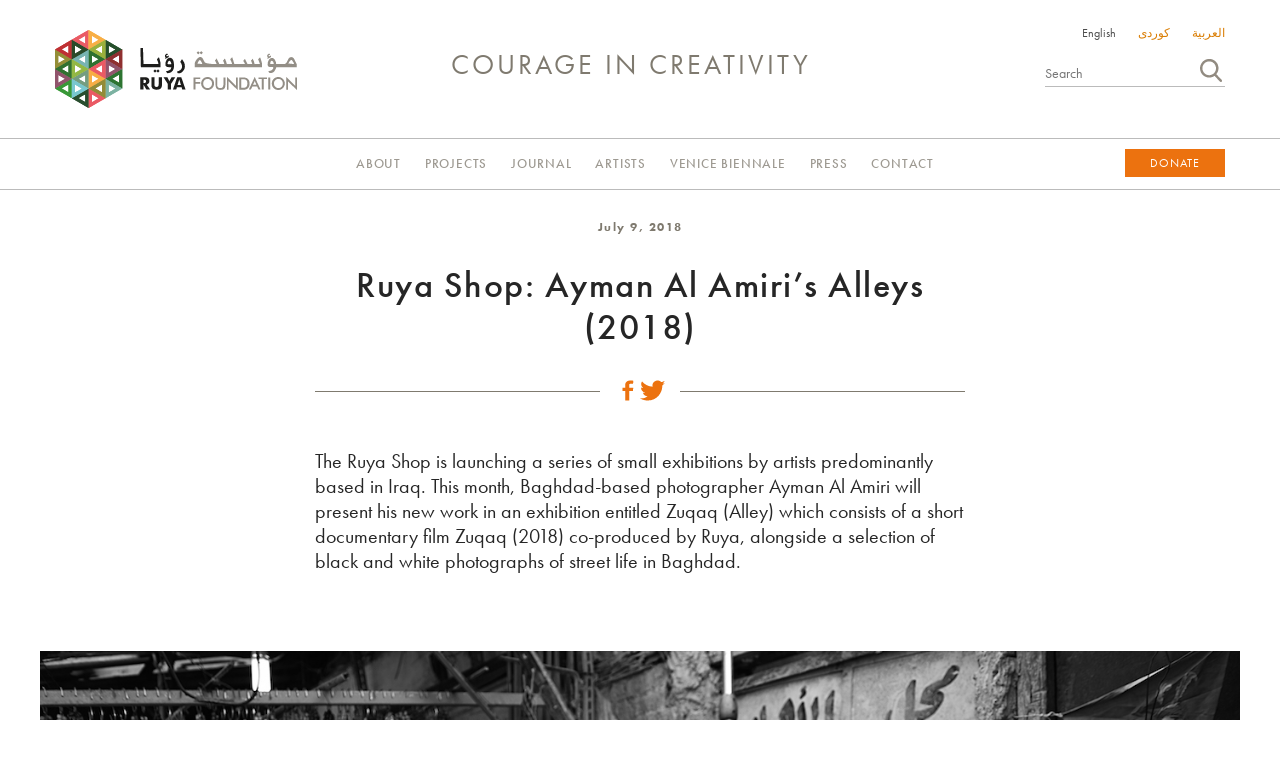

--- FILE ---
content_type: text/html; charset=UTF-8
request_url: https://ruyafoundation.org/en/2018/07/ayman-amiri-solo/
body_size: 7638
content:
<!doctype html>
<html class="no-js" lang="en-GB">
<head>
  <meta charset="utf-8">
  <meta http-equiv="X-UA-Compatible" content="IE=edge">
  <title>Ruya Shop: Ayman Al Amiri&#039;s Alleys (2018) - Ruya Foundation For Contemporary Culture In Iraq</title>
  <meta name="viewport" content="width=device-width, initial-scale=1">

  
<!-- This site is optimized with the Yoast SEO plugin v11.6 - https://yoast.com/wordpress/plugins/seo/ -->
<link rel="canonical" href="https://ruyafoundation.org/en/2018/07/ayman-amiri-solo/" />
<meta property="og:locale" content="en_GB" />
<meta property="og:locale:alternate" content="cb_IQ" />
<meta property="og:locale:alternate" content="ar_AR" />
<meta property="og:type" content="article" />
<meta property="og:title" content="Ruya Shop: Ayman Al Amiri&#039;s Alleys (2018) - Ruya Foundation For Contemporary Culture In Iraq" />
<meta property="og:description" content="The Ruya Shop is launching a series of small exhibitions by artists predominantly based in Iraq. This month, Baghdad-based photographer Ayman Al Amiri will present his new work in an exhibition entitled Zuqaq (Alley) which consists of a short documentary film Zuqaq (2018) co-produced by Ruya, alongside a selection of black and white photographs of&hellip;" />
<meta property="og:url" content="https://ruyafoundation.org/en/2018/07/ayman-amiri-solo/" />
<meta property="og:site_name" content="Ruya Foundation For Contemporary Culture In Iraq" />
<meta property="article:section" content="Updates" />
<meta property="article:published_time" content="2018-07-09T19:01:30+00:00" />
<meta property="article:modified_time" content="2018-08-16T10:15:09+00:00" />
<meta property="og:updated_time" content="2018-08-16T10:15:09+00:00" />
<meta property="og:image" content="https://ruyafoundation.org/content/uploads/2018/07/13.jpg" />
<meta property="og:image:secure_url" content="https://ruyafoundation.org/content/uploads/2018/07/13.jpg" />
<script type='application/ld+json' class='yoast-schema-graph yoast-schema-graph--main'>{"@context":"https://schema.org","@graph":[{"@type":"WebSite","@id":"https://ruyafoundation.org/en/#website","url":"https://ruyafoundation.org/en/","name":"Ruya Foundation For Contemporary Culture In Iraq","potentialAction":{"@type":"SearchAction","target":"https://ruyafoundation.org/en/?s={search_term_string}","query-input":"required name=search_term_string"}},{"@type":"ImageObject","@id":"https://ruyafoundation.org/en/2018/07/ayman-amiri-solo/#primaryimage","url":"https://d28x8h0673zmns.cloudfront.net/2018/07/13.jpg"},{"@type":"WebPage","@id":"https://ruyafoundation.org/en/2018/07/ayman-amiri-solo/#webpage","url":"https://ruyafoundation.org/en/2018/07/ayman-amiri-solo/","inLanguage":"en-GB","name":"Ruya Shop: Ayman Al Amiri&#039;s Alleys (2018) - Ruya Foundation For Contemporary Culture In Iraq","isPartOf":{"@id":"https://ruyafoundation.org/en/#website"},"primaryImageOfPage":{"@id":"https://ruyafoundation.org/en/2018/07/ayman-amiri-solo/#primaryimage"},"datePublished":"2018-07-09T19:01:30+00:00","dateModified":"2018-08-16T10:15:09+00:00","author":{"@id":"https://ruyafoundation.org/en/#/schema/person/72e0096b9e7f9480171c61e0f8bf8027"}},{"@type":["Person"],"@id":"https://ruyafoundation.org/en/#/schema/person/72e0096b9e7f9480171c61e0f8bf8027","name":"peterhartree_xGk3","image":{"@type":"ImageObject","@id":"https://ruyafoundation.org/en/#authorlogo","url":"https://secure.gravatar.com/avatar/a4c3da8fbf652e18290cacbf864b5454?s=96&d=mm&r=g","caption":"peterhartree_xGk3"},"sameAs":[]}]}</script>
<!-- / Yoast SEO plugin. -->

<link rel='dns-prefetch' href='//ajax.googleapis.com' />
<link rel='dns-prefetch' href='//s.w.org' />
<link rel='stylesheet' id='wp-block-library-css'  href='https://ruyafoundation.org/cms/wp-includes/css/dist/block-library/style.min.css?ver=db4d2e4c05b3577e6291a5ff1213f028' type='text/css' media='all' />
<link rel='stylesheet' id='slb_core-css'  href='https://ruyafoundation.org/content/plugins/simple-lightbox/client/css/app.css?ver=2.7.1' type='text/css' media='all' />
<link rel='stylesheet' id='roots_css-css'  href='https://ruyafoundation.org/content/themes/ruya_v2/assets/css/main.css?ver=1533300194' type='text/css' media='all' />
<script type='text/javascript' src='https://ruyafoundation.org/content/themes/ruya_v2/assets/js/vendor/modernizr.min.js?ver=1533300194'></script>
<script type='text/javascript' src='//ajax.googleapis.com/ajax/libs/jquery/1.11.1/jquery.min.js'></script>
<link rel='https://api.w.org/' href='https://ruyafoundation.org/wp-json/' />
<link rel="EditURI" type="application/rsd+xml" title="RSD" href="https://ruyafoundation.org/cms/xmlrpc.php?rsd" />
<link rel="wlwmanifest" type="application/wlwmanifest+xml" href="https://ruyafoundation.org/cms/wp-includes/wlwmanifest.xml" /> 

<link rel='shortlink' href='https://ruyafoundation.org/?p=7012' />
<link rel="alternate" type="application/json+oembed" href="https://ruyafoundation.org/wp-json/oembed/1.0/embed?url=https%3A%2F%2Fruyafoundation.org%2Fen%2F2018%2F07%2Fayman-amiri-solo%2F" />
<link rel="alternate" type="text/xml+oembed" href="https://ruyafoundation.org/wp-json/oembed/1.0/embed?url=https%3A%2F%2Fruyafoundation.org%2Fen%2F2018%2F07%2Fayman-amiri-solo%2F&#038;format=xml" />
<script type="text/javascript">
(function(url){
	if(/(?:Chrome\/26\.0\.1410\.63 Safari\/537\.31|WordfenceTestMonBot)/.test(navigator.userAgent)){ return; }
	var addEvent = function(evt, handler) {
		if (window.addEventListener) {
			document.addEventListener(evt, handler, false);
		} else if (window.attachEvent) {
			document.attachEvent('on' + evt, handler);
		}
	};
	var removeEvent = function(evt, handler) {
		if (window.removeEventListener) {
			document.removeEventListener(evt, handler, false);
		} else if (window.detachEvent) {
			document.detachEvent('on' + evt, handler);
		}
	};
	var evts = 'contextmenu dblclick drag dragend dragenter dragleave dragover dragstart drop keydown keypress keyup mousedown mousemove mouseout mouseover mouseup mousewheel scroll'.split(' ');
	var logHuman = function() {
		if (window.wfLogHumanRan) { return; }
		window.wfLogHumanRan = true;
		var wfscr = document.createElement('script');
		wfscr.type = 'text/javascript';
		wfscr.async = true;
		wfscr.src = url + '&r=' + Math.random();
		(document.getElementsByTagName('head')[0]||document.getElementsByTagName('body')[0]).appendChild(wfscr);
		for (var i = 0; i < evts.length; i++) {
			removeEvent(evts[i], logHuman);
		}
	};
	for (var i = 0; i < evts.length; i++) {
		addEvent(evts[i], logHuman);
	}
})('//ruyafoundation.org/?wordfence_lh=1&hid=9EECE13BD73F228BC54CCD19E8FDD05F');
</script><link rel="alternate" href="https://ruyafoundation.org/en/2018/07/ayman-amiri-solo/" hreflang="en" />
<link rel="alternate" href="https://ruyafoundation.org/ku/2018/07/ayman-zuqaq-ku/" hreflang="ckb" />
<link rel="alternate" href="https://ruyafoundation.org/ar/2018/07/ruyashop-zukak-ar/" hreflang="ar" />
<script>window.jQuery || document.write('<script src="https://ruyafoundation.org/content/themes/ruya_v2/assets/vendor/jquery/dist/jquery.min.js?1.11.1"><\/script>')</script>

  <link rel="alternate" type="application/rss+xml" title="Ruya Foundation For Contemporary Culture In Iraq Feed" href="https://ruyafoundation.org/en/feed/">
  <link href="//maxcdn.bootstrapcdn.com/font-awesome/4.2.0/css/font-awesome.min.css" rel="stylesheet">

  <!--[if IE 8]>
     <script src="https://oss.maxcdn.com/html5shiv/3.7.2/html5shiv.min.js"></script>
     <script src="https://oss.maxcdn.com/respond/1.4.2/respond.min.js"></script>
     <link href="https://ruyafoundation.org/content/themes/ruya_v2/assets/css/ie8.css" rel="stylesheet">
   <![endif]-->
   <!--[if lt IE 8]>
     <link href="https://ruyafoundation.org/content/themes/ruya_v2/assets/css/bootstrap-ie7.css" rel="stylesheet">
     <link href="https://ruyafoundation.org/content/themes/ruya_v2/assets/css/lte-ie7.css" rel="stylesheet">
   <![endif]-->
  <script src="https://use.typekit.net/ntq2ibh.js"></script>
    <script>try{Typekit.load({ async: true });}catch(e){}</script>
  <script type="text/javascript" src="//ajax.googleapis.com/ajax/libs/webfont/1/webfont.js"></script>

  <link rel="apple-touch-icon-precomposed" sizes="152x152" href="https://ruyafoundation.org/content/themes/ruya_v2/assets/img/icons/apple-touch-icon-152x152-precomposed.png">
  <link rel="apple-touch-icon-precomposed" sizes="114x114" href="https://ruyafoundation.org/content/themes/ruya_v2/assets/img/icons/apple-touch-icon-114x114-precomposed.png">
  <link rel="apple-touch-icon-precomposed" href="https://ruyafoundation.org/content/themes/ruya_v2/assets/img/icons/apple-touch-icon-precomposed.png">
  <meta name="msapplication-TileColor" content="#FFFFFF">
  <meta name="msapplication-TileImage" content="https://ruyafoundation.org/content/themes/ruya_v2/assets/img/icons/apple-touch-icon-144x144-precomposed.png">
</head><body class="post-template-default single single-post postid-7012 single-format-standard">
  <!--[if lte IE 8]>
    <div class="alert alert-warning alert-browser">
      You are using an <strong>outdated</strong> browser. Please <a href="http://browsehappy.com/">upgrade your browser</a> to improve your experience.    </div>
  <![endif]-->

  <header class="banner navbar navbar-default navbar-fixed-top" role="banner">

    <div class="row">
        <div class="container padding-horizontal text-center">
            <div class="pull-right text-right wrap-nav-language">
                <ul id="nav-language-switcher" class="nav nav-pills nav-language">
                	<li class="lang-item lang-item-110 lang-item-en lang-item-first current-lang"><a lang="en-GB" hreflang="en-GB" href="https://ruyafoundation.org/en/2018/07/ayman-amiri-solo/">English</a></li>
	<li class="lang-item lang-item-117 lang-item-ku"><a lang="ckb" hreflang="ckb" href="https://ruyafoundation.org/ku/2018/07/ayman-zuqaq-ku/">کوردی</a></li>
	<li class="lang-item lang-item-113 lang-item-ar"><a lang="ar" hreflang="ar" href="https://ruyafoundation.org/ar/2018/07/ruyashop-zukak-ar/">العربية</a></li>
                </ul>
            </div>

            <a class="navbar-brand" href="https://ruyafoundation.org/en/">
              <img src="https://ruyafoundation.org/content/themes/ruya_v2/assets/img/ruya-foundation-logo.svg" alt="Ruya Foundation For Contemporary Culture In Iraq logo">
            </a>

            <h1 class="navbar-strap">COURAGE IN CREATIVITY</h1>

            <button type="button" class="navbar-toggle collapsed" data-toggle="collapse" data-target=".navbar-collapse">
              <span class="sr-only">Toggle navigation</span>
              <span class="icon-bar"></span>
              <span class="icon-bar"></span>
              <span class="icon-bar"></span>
            </button>





        </div>
    </div>

    <div id="primary-menu" class="collapse navbar-collapse row">

        <div class="container">

                    <a class="menu-home-logo" href="https://ruyafoundation.org/en/">
                        <img src="https://ruyafoundation.org/content/themes/ruya_v2/assets/img/ruya-foundation-icon.svg" alt="Ruya Foundation For Contemporary Culture In Iraq logo">
            </a>

            <div class="col-sm-12 mobile-language">
                <ul id="nav-language-switcher" class="nav nav-pills nav-language">
                	<li class="lang-item lang-item-110 lang-item-en lang-item-first current-lang"><a lang="en-GB" hreflang="en-GB" href="https://ruyafoundation.org/en/2018/07/ayman-amiri-solo/">English</a></li>
	<li class="lang-item lang-item-117 lang-item-ku"><a lang="ckb" hreflang="ckb" href="https://ruyafoundation.org/ku/2018/07/ayman-zuqaq-ku/">کوردی</a></li>
	<li class="lang-item lang-item-113 lang-item-ar"><a lang="ar" hreflang="ar" href="https://ruyafoundation.org/ar/2018/07/ruyashop-zukak-ar/">العربية</a></li>
                </ul>
            </div>
            <div class="search-site">
                <form class="" role="search" method="get" id="searchform" action="https://ruyafoundation.org/en/">
                    <input class="search-site-input" type="text" value="" placeholder="Search" name="s" id="s">
                    <button type="submit" id="searchsubmit" value="" class="search-site-button"></button>
                </form>
            </div>
            
            <ul id="menu-primary-navigation" class="nav navbar-nav navbar-right">

              
                <li class="menu-about  ">
                  <a href="/en/about/ ">About</a>
                </li>
                <li class="menu-projects  ">
                  <a href="/en/projects/ ">Projects</a>
                </li>
                <li class="menu-journal  ">
                  <a href="/en/journal/ ">Journal</a>
                </li>
                <li class="menu-artists  ">
                  <a href="/en/artists/ ">Artists</a>
                </li>
                <li class="menu-biennale  ">
                  <a href="/en/biennale/ ">Venice Biennale</a>
                </li>
                <li class="menu-press  ">
                  <a href="/en/press/ ">Press</a>
                </li>
                <li class="menu-contact  ">
                  <a href="/en/contact/ ">Contact</a>
                </li>            </ul>
          <a href="/donate" target="_blank" class="btn_donate">DONATE</a>

                                    <a href="/en/donate" target="_blank" class="btn_donate">DONATE</a>
                

        </div>
    </div>
</header>

    <div class="wrap container" role="document"><div class="content row"><main id="main" class="main " role="main">  <article class="post-7012 post type-post status-publish format-standard has-post-thumbnail hentry category-event category-updates artists-ayman-al-amiri project_name-ruya-shop lang-ltr">
    <header class="page-header no-border ">
        <span class="entry-date">July 9, 2018</span>
        <span class="entry-title">Ruya Shop: Ayman Al Amiri&#8217;s Alleys (2018)</span>
       
      
        
        <span class="share-post">
            <span>
                <a href="https://www.facebook.com/sharer.php?u=https://ruyafoundation.org/en/2018/07/ayman-amiri-solo/" class="btn-share-facebook" target="_blank" rel="nofollow">
                <a href="https://twitter.com/share?url=https://ruyafoundation.org/en/2018/07/ayman-amiri-solo/&amp;text=Ruya Shop: Ayman Al Amiri&#8217;s Alleys (2018)" class="btn-share-twitter" target="_blank" rel="nofollow"></a>
            </span>
        </span>
        
        
    </header>
    <div class="entry-content">
      <p>The Ruya Shop is launching a series of small exhibitions by artists predominantly based in Iraq. This month, Baghdad-based photographer Ayman Al Amiri will present his new work in an exhibition entitled Zuqaq (Alley) which consists of a short documentary film Zuqaq (2018) co-produced by Ruya, alongside a selection of black and white photographs of street life in Baghdad.</p>
<div id="attachment_7046" style="width: 1628px" class="wp-caption aligncenter"><img aria-describedby="caption-attachment-7046" class="size-full wp-image-7046" src="https://d28x8h0673zmns.cloudfront.net/2018/07/13.jpg" alt="" width="1618" height="1080" /><p id="caption-attachment-7046" class="wp-caption-text">From the series Zuqaq (2018). Courtesy of the artist.</p></div>
<p>Zuqaq is a 14-minute biopic on Hadi Al Najar, a well known and established photographer in Iraq and President of the Society of Iraqi Photographers in Baghdad. Al Amiri explores Najar&#8217;s ambitious use of colour and the philosophical enquiry behind his photography work. Najar was active during the Iran-Iraq war and the embargo of the 1990s, and documented much of the devastation that occurred in southern Iraq in that time. Al Amiri speaks to the artist about his experiences of that time.</p>
<p>The black and white photographs which accompany the film were taken by Al Amiri in the side streets of old Baghdad. They echo Najjar&#8217;s own work, documenting the Ottoman-era architecture of Baghdad crumbling historic districts, and the destitute and marginalized communities living there. The film and the photographs are an attempt to create a dialogue and bridge the gap between two generations of artists in Iraq.</p>
<p>Zouqaq will be open from 13 July to 11 August, every Friday and Saturday from 10am-2pm at the Ruya Shop on Mutanabi Street, Baghdad.</p>    </div>
    <footer>
          </footer>
      </article>

      
          
<script>
/*
  If image is wider than 939px and landscape, add .image-expanded class.
  This class makes the image expand to main container width on larger screens.
 */
  $('.entry-content img').each(function(){
    if(this.width > 939 && (this.width > this.height)) {
      $(this).addClass('image-expanded');
    }
  });
</script></div>
<div></main></div></div>    
    
    
    
    




  <footer class="content-info padding-top margin-top-larger" role="contentinfo">
    
    <div class="footer-upper">
        
            <div class="row text-center">
              <div class="footer-newsletter">
                <!-- Begin MailChimp Signup Form -->
                <div id="mc_embed_signup">
                  <form action="//ruyafoundation.us3.list-manage.com/subscribe/post?u=9b614210f553e150ba08b6da2&amp;id=c7bf73120e" method="post" id="mc-embedded-subscribe-form" name="mc-embedded-subscribe-form" class="validate" target="_blank" novalidate>
                    <fieldset>
                    <legend><div class="lang-en lang-ltr">Subscribe to our newsletter</div></legend>
                    <div class="mc-field-group">
                      <label for="mce-EMAIL">Email Address</label>
                      <input type="email" value="" name="EMAIL" class="form-control required email small" id="mce-EMAIL">
                    </div>
                    <div id="mce-responses" class="clear">
                      <div class="response" id="mce-error-response" style="display:none"></div>
                      <div class="response" id="mce-success-response" style="display:none"></div>
                    </div>
                    <!-- real people should not fill this in and expect good things - do not remove this or risk form bot signups-->
                    <div style="position: absolute; left: -5000px;"><input type="text" name="b_9b614210f553e150ba08b6da2_c7bf73120e" tabindex="-1" value=""></div>
                    <div class="row-subscribe"><input type="submit" value="Submit" name="subscribe" id="mc-embedded-subscribe" class="button btn btn-primary"></div>
                    </fieldset>
                  </form>
                </div>
                <!--End mc_embed_signup-->
                </div>
                <div class="footer-social">
                    <legend><div class="lang-en lang-ltr">Follow us:</div></legend>
                    <a href="https://www.facebook.com/RuyaFoundation" target="_blank" class="btn-facebook"></a>
                    <a href="https://twitter.com/RuyaFoundation" target="_blank" class="btn-twitter"></a> 
                    <a href="https://instagram.com" target="_blank" class="btn-instagram"></a>
                </div>
          
          
           
          </div>
        </div>
            
    <div class="footer-lower">
        <div class="container text-center">
            <p>Images courtesy of the artists and Ruya Foundation © 2018 &#8211; All rights reserved &#8211; RUYA. <a href="https://ruyafoundation.org/en/privacy-policy/">Privacy Policy.</a></p>        </div>
    </div>
            
</footer>

<script>
        
  $(document).ready(function() {

    if('querySelector' in document
         && 'localStorage' in window
         && 'addEventListener' in window) {

      $('.line-clamp-3').each(function(index, element) {
          $clamp(element, { clamp: 3, useNativeClamp: false });
      });

      $('.line-clamp-4').each(function(index, element) {
          $clamp(element, { clamp: 4, useNativeClamp: false });
      });

      $('.line-clamp-5').each(function(index, element) {
          $clamp(element, { clamp: 5, useNativeClamp: false });
      });

    }

    $(window).scroll(function() {
    if ($(this).scrollTop() > 138){  
        $('#primary-menu').addClass("sticky");
        $('.wrap').css('padding-top', 52);
      }
      else{
        $('#primary-menu').removeClass("sticky");
           $('.wrap').css('padding-top', 0);
      }
    });

      
  });
</script>
<script>
/* LTE IE8 Polyfill */
if(!Array.prototype.filter){Array.prototype.filter=function(e){"use strict";if(this===void 0||this===null)throw new TypeError;var t=Object(this);var n=t.length>>>0;if(typeof e!=="function")throw new TypeError;var r=[];var i=arguments[1];for(var s=0;s<n;s++){if(s in t){var o=t[s];if(e.call(i,o,s,t))r.push(o)}}return r}}
/* End LTE IT8 Polyfill */

  jQuery(document).ready(function() {
    jQuery("#main").on('click', '.taxonomy-ajax', function(e) {
      var termId = $(this).attr('data-term-id');
      var termName = $(this).find('div').html();
      var linkHref = $(this).attr('href');
      TaxonomyState.changeFilter(termId, termName, linkHref);
      e.preventDefault();
    });
  });


  /**
   * Stateful taxonomy navigation
   */

  function TaxonomyState(startingTaxonomy) {
    this.current = startingTaxonomy;
    this.bodyEl = $('body');
    this.postsContainer = $('#container-posts');
    this.loadingMessage = $('#taxonomy-loading-message');
    this.navLanguageSwitcher = $('#nav-language-switcher');
    this.currentLang = 'en';
    this.transitionSpeed = 400;
    this.nextLink = '';
    this.previousLink = '';
    this.ajaxUrl = 'https://ruyafoundation.org/cms/wp-admin/admin-ajax.php';
    this.siteTitle = 'Ruya Shop: Ayman Al Amiri&#039;s Alleys (2018) - Ruya Foundation For Contemporary Culture In Iraq';



    $(window).on('load', function() {
      TaxonomyState.bodyEl.addClass('images-loaded');
    });
  }

  TaxonomyState.prototype.init = function() {

  }



  TaxonomyState.prototype.updateBodyClass = function(termName) {
    var classes = this.bodyEl.attr('class').split(' ').filter(function(item) {
        return item.lastIndexOf('term-', 0) !== 0;
    });

    this.bodyEl.attr("class", classes.join(" "));

    this.bodyEl.removeClass('home');
    this.bodyEl.removeClass('term-'); // @TODO: this won't work

    this.bodyEl.addClass('archive tax-artists');
    this.bodyEl.addClass('term-' + termName);
  }

  TaxonomyState.prototype.getFilteredPosts = function(requestUrl, termID, linkHref) {

    $.ajax({
      url: requestUrl,
      cache: false,
      type: 'POST',
      data: {"action": "get-term-posts", term: termID, lang: this.currentLang }
      })
      .done(function( postData ) {
        TaxonomyState.postsContainer.html(postData);
        TaxonomyState.postsContainer.css('visibility', 'visible');
        TaxonomyState.loadingMessage.css('display', 'none');

        $('a[href$="'+ linkHref +'"]').addClass('current-artist');
      });
  }

  TaxonomyState.prototype.updateLocation = function(target, termID, termName) {
    var pageTitle = termName + ' | ' + this.siteTitle;
   // if (history.pushState) { history.pushState(null, pageTitle, target); }
    document.title = pageTitle;

    $('.current-artist').removeClass('current-artist');

    $('#artist-name').html(termName);

    /*
    var $navSwitcherLinkEn = this.navLanguageSwitcher.find('.lang-item-en');
    var $navSwitcherLinkKu = this.navLanguageSwitcher.find('.lang-item-ku');
    var $navSwitcherLinkAr = this.navLanguageSwitcher.find('.lang-item-ar');

    var $navSwitcherLinkEn
    */

    if(typeof ga !== 'undefined') {
      ga('send', 'event', 'Taxonomy browser', 'click', pageTitle);
    }
  }

  TaxonomyState.prototype.showLoadingMessage = function() {
    TaxonomyState.loadingMessage.css('display', 'block');
    TaxonomyState.postsContainer.css('visibility', 'hidden');
  }

  TaxonomyState.prototype.changeFilter = function(termID, termName, linkHref) {
    this.showLoadingMessage();
    this.getFilteredPosts(this.ajaxUrl, termID, linkHref);
    this.updateLocation(linkHref, termID, termName);
    this.updateBodyClass(termName);

    $('#load-more-posts').remove();
  }

  var TaxonomyState = new TaxonomyState(); //@TODO: pass current tax?

</script>
<script type='text/javascript' src='https://ruyafoundation.org/content/themes/ruya_v2/assets/js/scripts.min.js?ver=1533300194'></script>
<script type='text/javascript' src='https://ruyafoundation.org/content/themes/ruya_v2/assets/js/jquery.infinitescroll.min.js?ver=1533300194'></script>
<script type='text/javascript' src='https://ruyafoundation.org/cms/wp-includes/js/imagesloaded.min.js?ver=3.2.0'></script>
<script type='text/javascript' src='https://ruyafoundation.org/cms/wp-includes/js/wp-embed.min.js?ver=db4d2e4c05b3577e6291a5ff1213f028'></script>
<script type="text/javascript">(function() {
				var expirationDate = new Date();
				expirationDate.setTime( expirationDate.getTime() + 31536000 * 1000 );
				document.cookie = "pll_language=en; expires=" + expirationDate.toUTCString() + "; path=/";
			}());</script><script>
  (function(b,o,i,l,e,r){b.GoogleAnalyticsObject=l;b[l]||(b[l]=
  function(){(b[l].q=b[l].q||[]).push(arguments)});b[l].l=+new Date;
  e=o.createElement(i);r=o.getElementsByTagName(i)[0];
  e.src='//www.google-analytics.com/analytics.js';
  r.parentNode.insertBefore(e,r)}(window,document,'script','ga'));
  ga('create','UA-56362321-1');ga('send','pageview');
</script>

<script type="text/javascript" id="slb_context">/* <![CDATA[ */if ( !!window.jQuery ) {(function($){$(document).ready(function(){if ( !!window.SLB ) { {$.extend(SLB, {"context":["public","user_guest"]});} }})})(jQuery);}/* ]]> */</script>

<script defer src="https://static.cloudflareinsights.com/beacon.min.js/vcd15cbe7772f49c399c6a5babf22c1241717689176015" integrity="sha512-ZpsOmlRQV6y907TI0dKBHq9Md29nnaEIPlkf84rnaERnq6zvWvPUqr2ft8M1aS28oN72PdrCzSjY4U6VaAw1EQ==" data-cf-beacon='{"version":"2024.11.0","token":"3ce348e5945847ca86fddb7f645dc9bd","r":1,"server_timing":{"name":{"cfCacheStatus":true,"cfEdge":true,"cfExtPri":true,"cfL4":true,"cfOrigin":true,"cfSpeedBrain":true},"location_startswith":null}}' crossorigin="anonymous"></script>
</body>
</html>


--- FILE ---
content_type: image/svg+xml
request_url: https://ruyafoundation.org/content/themes/ruya_v2/assets/img/icon-twitter-share.svg
body_size: 139
content:
<?xml version="1.0" encoding="utf-8"?>
<!-- Generator: Adobe Illustrator 19.2.0, SVG Export Plug-In . SVG Version: 6.00 Build 0)  -->
<svg version="1.1" id="Layer_1" xmlns="http://www.w3.org/2000/svg" xmlns:xlink="http://www.w3.org/1999/xlink" x="0px" y="0px"
	 width="25px" height="25px" viewBox="0 0 25 25" style="enable-background:new 0 0 25 25;" xml:space="preserve">
<style type="text/css">
	.st0{fill:#EC720F;}
</style>
<path class="st0" d="M22.3,7.5c0,0.2,0,0.4,0,0.6c0,6.7-5.3,14.4-14.5,14.4c-2.9,0-5.6-0.7-7.8-2.2c0.4,0,0.7,0.1,1.3,0.1
	c2.4,0,4.6-0.7,6.3-2.1c-2.3,0-4.1-1.5-4.8-3.6c0.2,0.1,0.6,0.1,1,0.1c0.5,0,0.9-0.1,1.2-0.2c-2.3-0.4-4-2.5-4-5c0,0,0,0,0-0.1
	c0.8,0.3,1.6,0.6,2.3,0.6C2.2,9.3,1.2,7.8,1.2,6C1.2,5,1.5,4.2,2,3.4c2.5,3,6.3,5.1,10.5,5.3c-0.1-0.4-0.1-0.7-0.1-1.1
	c0-2.7,2.3-5.1,5.1-5.1c1.5,0,2.8,0.6,3.8,1.6c1.3-0.2,2.2-0.6,3.3-1.2c-0.4,1.2-1.3,2.1-2.2,2.7c0.9,0,1.9-0.4,2.7-0.7
	C24.2,5.7,23.3,6.8,22.3,7.5z"/>
</svg>


--- FILE ---
content_type: image/svg+xml
request_url: https://ruyafoundation.org/content/themes/ruya_v2/assets/img/icon-facebook-share.svg
body_size: 20
content:
<?xml version="1.0" encoding="utf-8"?>
<!-- Generator: Adobe Illustrator 19.2.0, SVG Export Plug-In . SVG Version: 6.00 Build 0)  -->
<svg version="1.1" id="Layer_1" xmlns="http://www.w3.org/2000/svg" xmlns:xlink="http://www.w3.org/1999/xlink" x="0px" y="0px"
	 width="25px" height="25px" viewBox="0 0 25 25" style="enable-background:new 0 0 25 25;" xml:space="preserve">
<style type="text/css">
	.st0{fill:#EC720F;}
</style>
<path class="st0" d="M18,13.1h-3.8v9.4h-3.9v-9.4H7.5V9.7h2.7c0,0,0-1.4,0-2.9c0-2.2,1.6-4.3,5.4-4.3c1.5,0,2.6,0.2,2.6,0.2
	l-0.1,3.1c0,0-1.1,0-2.4,0c-1.4,0-1.5,0.6-1.5,1.5c0,0.2,0,0.2,0,0.2c0,0.2,0,0.9,0,2.3h4L18,13.1z"/>
</svg>


--- FILE ---
content_type: image/svg+xml
request_url: https://ruyafoundation.org/content/themes/ruya_v2/assets/img/icon-facebook.svg
body_size: 33
content:
<?xml version="1.0" encoding="utf-8"?>
<!-- Generator: Adobe Illustrator 19.2.0, SVG Export Plug-In . SVG Version: 6.00 Build 0)  -->
<svg version="1.1" id="Layer_1" xmlns="http://www.w3.org/2000/svg" xmlns:xlink="http://www.w3.org/1999/xlink" x="0px" y="0px"
	 width="25px" height="50px" viewBox="0 0 25 50" style="enable-background:new 0 0 25 50;" xml:space="preserve">
<style type="text/css">
	.st0{fill:#928B81;}
	.st1{fill:#EC720F;}
</style>
<path class="st0" d="M19.1,13.3h-4.8V25H9.4V13.3H6V9h3.4c0,0,0-1.7,0-3.6c0-2.8,2-5.4,6.7-5.4c1.9,0,3.3,0.2,3.3,0.2l-0.1,3.9
	c0,0-1.4,0-3,0c-1.7,0-1.9,0.7-1.9,1.9c0,0.2,0,0.2,0,0.2c0,0.3,0,1.1,0,2.9h5L19.1,13.3z"/>
<path class="st1" d="M19.1,38.3h-4.8V50H9.4V38.3H6V34h3.4c0,0,0-1.7,0-3.6c0-2.8,2-5.4,6.7-5.4c1.9,0,3.3,0.2,3.3,0.2l-0.1,3.9
	c0,0-1.4,0-3,0c-1.7,0-1.9,0.7-1.9,1.9c0,0.2,0,0.2,0,0.2c0,0.3,0,1.1,0,2.9h5L19.1,38.3z"/>
</svg>


--- FILE ---
content_type: image/svg+xml
request_url: https://ruyafoundation.org/content/themes/ruya_v2/assets/img/icon-instagram.svg
body_size: 400
content:
<?xml version="1.0" encoding="utf-8"?>
<!-- Generator: Adobe Illustrator 19.2.0, SVG Export Plug-In . SVG Version: 6.00 Build 0)  -->
<svg version="1.1" id="Layer_1" xmlns="http://www.w3.org/2000/svg" xmlns:xlink="http://www.w3.org/1999/xlink" x="0px" y="0px"
	 width="25px" height="50px" viewBox="0 0 25 50" style="enable-background:new 0 0 25 50;" xml:space="preserve">
<style type="text/css">
	.st0{fill:#928B81;}
	.st1{fill:#EC720F;}
</style>
<g>
	<g>
		<path class="st0" d="M12.5,17.7c2.7,0,4.9-2.2,4.9-4.9s-2.2-4.9-4.9-4.9s-4.9,2.2-4.9,4.9S9.8,17.7,12.5,17.7z M12.5,9.2
			c2,0,3.6,1.6,3.6,3.6s-1.6,3.6-3.6,3.6s-3.6-1.6-3.6-3.6S10.5,9.2,12.5,9.2z M20,0H7v6.5H6V0H5.1v6.5H4.2V0.3
			c-0.9,0-0.9,0.1-0.9,0.2v6h-1V1.1C1.4,2,0.5,3.4,0.5,5v3.3H8c1.1-0.9,2.7-1.9,4.5-1.9s3.3,0.9,4.5,1.9h7.5V5C24.5,2.3,22.7,0,20,0
			z M21.7,5.6c0,0.5-0.4,0.9-0.9,0.9H18c-0.5,0-0.9-0.4-0.9-0.9V2.7c0-0.5,0.4-0.9,0.9-0.9h2.9c0.5,0,0.9,0.4,0.9,0.9L21.7,5.6
			L21.7,5.6z M18.9,12.9c0,3.5-2.8,6.3-6.3,6.3s-6.3-2.8-6.3-6.3c0-1.4,0.4-2.7,1.2-3.6h-7v10.9C0.5,22.9,2.3,25,5,25h15
			c2.7,0,4.5-2.1,4.5-4.8V9.3h-6.8C18.4,10.2,18.9,11.5,18.9,12.9z"/>
	</g>
</g>
<g>
	<g>
		<path class="st1" d="M12.5,42.7c2.7,0,4.9-2.2,4.9-4.9c0-2.7-2.2-4.9-4.9-4.9s-4.9,2.2-4.9,4.9C7.6,40.5,9.8,42.7,12.5,42.7z
			 M12.5,34.2c2,0,3.6,1.6,3.6,3.6s-1.6,3.6-3.6,3.6s-3.6-1.6-3.6-3.6S10.5,34.2,12.5,34.2z M20,25H7v6.5H6V25H5.1v6.5H4.2v-6.2
			c-0.9,0-0.9,0.1-0.9,0.2v6h-1v-5.4C1.4,27,0.5,28.4,0.5,30v3.3H8c1.1-0.9,2.7-1.9,4.5-1.9s3.3,0.9,4.5,1.9h7.5V30
			C24.5,27.3,22.7,25,20,25z M21.7,30.6c0,0.5-0.4,0.9-0.9,0.9H18c-0.5,0-0.9-0.4-0.9-0.9v-2.9c0-0.5,0.4-0.9,0.9-0.9h2.9
			c0.5,0,0.9,0.4,0.9,0.9L21.7,30.6L21.7,30.6z M18.9,37.9c0,3.5-2.8,6.3-6.3,6.3s-6.3-2.8-6.3-6.3c0-1.4,0.4-2.7,1.2-3.6h-7v10.9
			C0.5,47.9,2.3,50,5,50h15c2.7,0,4.5-2.1,4.5-4.8V34.3h-6.8C18.4,35.2,18.9,36.5,18.9,37.9z"/>
	</g>
</g>
</svg>


--- FILE ---
content_type: image/svg+xml
request_url: https://ruyafoundation.org/content/themes/ruya_v2/assets/img/ruya-foundation-icon.svg
body_size: 860
content:
<svg id="Symbol_Editing_Mode" data-name="Symbol Editing Mode" xmlns="http://www.w3.org/2000/svg" viewBox="0 0 35 40"><defs><style>.cls-1{fill:#948e37;}.cls-2{fill:#ea5b64;}.cls-3{fill:#254f2b;}.cls-4{fill:#2d7431;}.cls-5{fill:#ea5a64;}.cls-6{fill:#399837;}.cls-7{fill:#2e7130;}.cls-8{fill:#78b4b2;}.cls-9{fill:#91546c;}.cls-10{fill:#bf3033;}.cls-11{fill:#8f3030;}.cls-12{fill:#7cb2a2;}.cls-13{fill:#284d2e;}.cls-14{fill:#f7ad45;}.cls-15{fill:#759d80;}.cls-16{fill:#317130;}.cls-17{fill:#2a4a29;}.cls-18{fill:#99b03c;}.cls-19{fill:#938b37;}.cls-20{fill:#79c7cf;}.cls-21{fill:#93b843;}.cls-22{fill:#fff;}.cls-23{fill:#f8af46;}</style></defs><title>ruya-foundation-logo</title><g id="Header"><path class="cls-1" d="M8.75,15L4.37,17.49,0,20V9.95l4.37,2.51L8.75,15h0ZM5.26,15L3.49,16,1.72,17V13l1.77,1L5.26,15h0Z"/><path class="cls-2" d="M17.5,10L13.12,7.49,8.75,5l4.37-2.51L17.5,0V10h0ZM15.78,7L14,6,12.24,5l1.77-1,1.77-1V7h0Z"/><path class="cls-3" d="M26.25,15V5l4.38,2.51L35,10.05l-4.38,2.51L26.25,15h0ZM28,12V8l1.77,1,1.77,1-1.77,1L28,12h0Z"/><path class="cls-4" d="M26.25,25l4.38-2.51L35,20V30l-4.38-2.51L26.25,25h0Zm3.49,0,1.77-1,1.77-1v4l-1.77-1L29.74,25h0Z"/><path class="cls-5" d="M17.5,30l4.38,2.51L26.25,35l-4.38,2.46L17.5,40V30h0Zm1.72,3L21,34l1.77,1-1.77,1-1.77,1V33h0Z"/><path class="cls-6" d="M8.75,25V35L4.37,32.46,0,30l4.37-2.51L8.75,25h0ZM7,28v4L5.26,31l-1.77-1,1.77-1L7,28H7Z"/><path class="cls-7" d="M26.25,15l-4.38,2.51L17.5,20V9.95l4.38,2.51L26.25,15h0Zm-3.49,0L21,16l-1.77,1V13l1.77,1L22.76,15h0Z"/><path class="cls-8" d="M8.75,15l4.37,2.51L17.5,20V9.95l-4.37,2.51L8.75,15h0Zm3.49,0L14,16l1.77,1V13l-1.77,1L12.24,15h0Z"/><path class="cls-9" d="M8.75,25L4.37,27.54,0,30V20l4.37,2.51L8.75,25h0ZM5.26,25l-1.77,1-1.77,1v-4l1.77,1L5.26,25h0Z"/><path class="cls-10" d="M8.75,15L4.37,12.51,0,10,4.37,7.49,8.75,5V15h0ZM7,12L5.26,11l-1.77-1,1.77-1L7,7.9V12H7Z"/><path class="cls-11" d="M26.25,15l4.38-2.51L35,10V20l-4.38-2.51L26.25,15h0Zm3.49,0,1.77-1,1.77-1v4l-1.77-1L29.74,15h0Z"/><path class="cls-12" d="M26.25,25l4.38,2.51L35,30l-4.38,2.51L26.25,35V25h0ZM28,28l1.77,1,1.77,1-1.77,1L28,32.1V28h0Z"/><path class="cls-13" d="M17.5,30V40l-4.37-2.51L8.75,35l4.37-2.51L17.5,30h0Zm-1.72,3v4l-1.77-1-1.77-1,1.77-1L15.78,33h0Z"/><path class="cls-14" d="M26.25,25l-4.38,2.46L17.5,30V20l4.38,2.51L26.25,25h0Zm-3.49,0-1.77,1-1.77,1v-4l1.77,1L22.76,25h0Z"/><path class="cls-15" d="M8.75,25l4.37,2.51,4.37,2.51V20l-4.37,2.51L8.75,25h0Zm3.49,0,1.77,1,1.77,1v-4L14,24.1,12.24,25h0Z"/><path class="cls-16" d="M0,20l4.37-2.51L8.75,15V25L4.37,22.46,0,20H0Zm3.49,0,1.77-1,1.77-1V22L5.26,21,3.49,20h0Z"/><path class="cls-17" d="M8.75,5l4.37,2.51,4.37,2.51-4.37,2.51L8.75,15.08V5h0Zm1.72,3,1.77,1,1.77,1-1.77,1-1.77,1V8h0Z"/><path class="cls-18" d="M26.25,5V15.08l-4.38-2.56L17.5,10l4.38-2.51L26.25,5h0ZM24.53,8v4l-1.77-1L21,9.95l1.77-1L24.53,8h0Z"/><path class="cls-9" d="M35,20l-4.38,2.51L26.25,25V15l4.38,2.51L35,20h0Zm-3.49,0-1.77,1-1.77,1V18l1.77,1,1.77,1h0Z"/><path class="cls-19" d="M26.25,35l-4.38-2.51L17.5,30l4.38-2.51L26.25,25V35h0Zm-1.72-3-1.77-1-1.77-1,1.77-1,1.77-1V32h0Z"/><path class="cls-20" d="M8.75,35V25l4.37,2.51,4.37,2.51-4.37,2.51L8.75,35h0Zm1.72-3V28l1.77,1,1.77,1-1.77,1L10.47,32h0Z"/><path class="cls-5" d="M17.5,20l4.38-2.51L26.25,15V25l-4.38-2.46L17.5,20h0ZM21,20l1.77-1,1.77-1V22l-1.77-1L21,20h0Z"/><path class="cls-21" d="M17.5,20l-4.37-2.51L8.75,15V25l4.37-2.51L17.5,20h0ZM14,20l-1.77-1-1.77-1V22l1.77-1L14,20h0Z"/><path class="cls-22" d="M5.26,15L3.49,16,1.72,17V13l1.77,1L5.26,15h0Z"/><path class="cls-22" d="M15.78,7L14,6,12.24,5l1.77-1,1.77-1V7h0Z"/><path class="cls-22" d="M28,12V8l1.77,1,1.77,1-1.77,1L28,12h0Z"/><path class="cls-22" d="M29.74,25l1.77-1,1.77-1v4l-1.77-1L29.74,25h0Z"/><path class="cls-22" d="M19.22,33L21,34l1.77,1-1.77,1-1.77,1V33h0Z"/><path class="cls-22" d="M7,28v4L5.26,31l-1.77-1,1.77-1L7,28H7Z"/><path class="cls-22" d="M22.76,15L21,16l-1.77,1V13l1.77,1L22.76,15h0Z"/><path class="cls-22" d="M12.24,15L14,16l1.77,1V13l-1.77,1L12.24,15h0Z"/><path class="cls-22" d="M5.26,25l-1.77,1-1.77,1v-4l1.77,1L5.26,25h0Z"/><path class="cls-22" d="M7,12L5.26,11l-1.77-1,1.77-1L7,7.9V12H7Z"/><path class="cls-23" d="M17.5,10V0l4.38,2.51L26.25,5,21.87,7.49,17.5,10h0Zm1.72-3V3L21,4l1.77,1L21,6.05,19.22,7h0Z"/><path class="cls-22" d="M29.74,15l1.77-1,1.77-1v4l-1.77-1L29.74,15h0Z"/><path class="cls-22" d="M28,28l1.77,1,1.77,1-1.77,1L28,32.1V28h0Z"/><path class="cls-22" d="M15.78,33v4l-1.77-1-1.77-1,1.77-1L15.78,33h0Z"/><path class="cls-22" d="M22.76,25l-1.77,1-1.77,1v-4l1.77,1L22.76,25h0Z"/><path class="cls-22" d="M12.24,25l1.77,1,1.77,1v-4L14,24.1,12.24,25h0Z"/><path class="cls-22" d="M3.49,20l1.77-1,1.77-1V22L5.26,21,3.49,20h0Z"/><path class="cls-22" d="M10.47,8l1.77,1,1.77,1-1.77,1-1.77,1V8h0Z"/><path class="cls-22" d="M24.53,8v4l-1.77-1L21,9.95l1.77-1L24.53,8h0Z"/><path class="cls-22" d="M31.51,20l-1.77,1-1.77,1V18l1.77,1,1.77,1h0Z"/><path class="cls-22" d="M24.53,32l-1.77-1-1.77-1,1.77-1,1.77-1V32h0Z"/><path class="cls-22" d="M10.47,32V28l1.77,1,1.77,1-1.77,1L10.47,32h0Z"/><path class="cls-22" d="M21,20l1.77-1,1.77-1V22l-1.77-1L21,20h0Z"/><path class="cls-22" d="M14,20l-1.77-1-1.77-1V22l1.77-1L14,20h0Z"/><path class="cls-22" d="M19.22,7V3L21,4l1.77,1L21,6.05,19.22,7h0Z"/></g></svg>

--- FILE ---
content_type: image/svg+xml
request_url: https://ruyafoundation.org/content/themes/ruya_v2/assets/img/icon-twitter.svg
body_size: 217
content:
<?xml version="1.0" encoding="utf-8"?>
<!-- Generator: Adobe Illustrator 19.2.0, SVG Export Plug-In . SVG Version: 6.00 Build 0)  -->
<svg version="1.1" id="Layer_1" xmlns="http://www.w3.org/2000/svg" xmlns:xlink="http://www.w3.org/1999/xlink" x="0px" y="0px"
	 width="25px" height="50px" viewBox="0 0 25 50" style="enable-background:new 0 0 25 50;" xml:space="preserve">
<style type="text/css">
	.st0{fill:#928B81;}
	.st1{fill:#EC720F;}
</style>
<path class="st0" d="M22.4,7.5c0,0.2,0,0.4,0,0.6c0,6.6-5.2,14.2-14.6,14.2c-2.9,0-5.6-0.8-7.9-2.2c0.4,0,0.8,0.1,1.2,0.1
	c2.4,0,4.6-0.8,6.4-2.1c-2.2,0-4.1-1.5-4.8-3.5c0.3,0.1,0.6,0.1,1,0.1c0.5,0,0.9-0.1,1.3-0.2C2.8,14.1,1,12,1,9.6c0,0,0,0,0-0.1
	c0.7,0.4,1.5,0.6,2.3,0.6C2,9.3,1,7.8,1,6c0-0.9,0.3-1.8,0.7-2.5c2.5,3,6.3,5,10.6,5.2c-0.1-0.4-0.1-0.8-0.1-1.1c0-2.8,2.3-5,5.1-5
	c1.5,0,2.8,0.6,3.7,1.6C22.2,4,23.3,3.6,24.3,3c-0.4,1.2-1.2,2.1-2.3,2.8c1-0.1,2-0.4,2.9-0.8C24.3,5.9,23.4,6.8,22.4,7.5z"/>
<path class="st1" d="M22.4,32.5c0,0.2,0,0.4,0,0.6c0,6.6-5.2,14.2-14.6,14.2c-2.9,0-5.6-0.8-7.9-2.2c0.4,0,0.8,0.1,1.2,0.1
	c2.4,0,4.6-0.8,6.4-2.1c-2.2,0-4.1-1.5-4.8-3.5c0.3,0.1,0.6,0.1,1,0.1c0.5,0,0.9-0.1,1.3-0.2c-2.2-0.4-4-2.5-4-4.9c0,0,0,0,0-0.1
	c0.7,0.4,1.5,0.6,2.3,0.6C2,34.3,1,32.8,1,31c0-0.9,0.3-1.8,0.7-2.5c2.5,3,6.3,5,10.6,5.2c-0.1-0.4-0.1-0.8-0.1-1.1
	c0-2.8,2.3-5,5.1-5c1.5,0,2.8,0.6,3.7,1.6c1.2-0.2,2.3-0.6,3.3-1.2c-0.4,1.2-1.2,2.1-2.3,2.8c1-0.1,2-0.4,2.9-0.8
	C24.3,30.9,23.4,31.8,22.4,32.5z"/>
</svg>


--- FILE ---
content_type: image/svg+xml
request_url: https://ruyafoundation.org/content/themes/ruya_v2/assets/img/ruya-foundation-logo.svg
body_size: 3680
content:
<?xml version="1.0" encoding="utf-8"?>
<!-- Generator: Adobe Illustrator 19.2.0, SVG Export Plug-In . SVG Version: 6.00 Build 0)  -->
<svg version="1.1" id="Symbol_Editing_Mode" xmlns="http://www.w3.org/2000/svg" xmlns:xlink="http://www.w3.org/1999/xlink"
	 x="0px" y="0px" width="242px" height="78px" viewBox="0 0 242 78" style="enable-background:new 0 0 242 78;"
	 xml:space="preserve">
<style type="text/css">
	.st0{fill:#938E86;}
	.st1{fill:#1D1D1B;}
	.st2{fill-rule:evenodd;clip-rule:evenodd;fill:#948E37;}
	.st3{fill-rule:evenodd;clip-rule:evenodd;fill:#EA5B64;}
	.st4{fill-rule:evenodd;clip-rule:evenodd;fill:#254F2B;}
	.st5{fill-rule:evenodd;clip-rule:evenodd;fill:#2D7431;}
	.st6{fill-rule:evenodd;clip-rule:evenodd;fill:#EA5A64;}
	.st7{fill-rule:evenodd;clip-rule:evenodd;fill:#399837;}
	.st8{fill-rule:evenodd;clip-rule:evenodd;fill:#2E7130;}
	.st9{fill-rule:evenodd;clip-rule:evenodd;fill:#78B4B2;}
	.st10{fill-rule:evenodd;clip-rule:evenodd;fill:#91546C;}
	.st11{fill-rule:evenodd;clip-rule:evenodd;fill:#BF3033;}
	.st12{fill-rule:evenodd;clip-rule:evenodd;fill:#F8AF46;}
	.st13{fill-rule:evenodd;clip-rule:evenodd;fill:#8F3030;}
	.st14{fill-rule:evenodd;clip-rule:evenodd;fill:#7CB2A2;}
	.st15{fill-rule:evenodd;clip-rule:evenodd;fill:#284D2E;}
	.st16{fill-rule:evenodd;clip-rule:evenodd;fill:#F7AD45;}
	.st17{fill-rule:evenodd;clip-rule:evenodd;fill:#759D80;}
	.st18{fill-rule:evenodd;clip-rule:evenodd;fill:#317130;}
	.st19{fill-rule:evenodd;clip-rule:evenodd;fill:#2A4A29;}
	.st20{fill-rule:evenodd;clip-rule:evenodd;fill:#99B03C;}
	.st21{fill-rule:evenodd;clip-rule:evenodd;fill:#938B37;}
	.st22{fill-rule:evenodd;clip-rule:evenodd;fill:#79C7CF;}
	.st23{fill-rule:evenodd;clip-rule:evenodd;fill:#93B843;}
</style>
<g id="Header_2_">
	<g>
		<g>
			<path class="st0" d="M147.8,22.8c-0.3,0.4-0.9,0.9-1.6,1.6c-0.3-0.3-0.8-0.8-1.5-1.5c-0.6,0.6-1.1,1.1-1.5,1.5
				c-0.3-0.3-0.9-0.8-1.6-1.6l1.5-1.6c0.3,0.3,0.9,0.8,1.6,1.5l1.5-1.5C146.4,21.4,146.9,21.9,147.8,22.8L147.8,22.8z M159.8,34.1
				v3.1h-20.1v-3.4c0-1.2,0.6-2.6,1.9-4.3c1.3-1.7,2.6-2.5,3.7-2.5c1,0,1.9,0.6,2.6,1.9c0.6,1.2,1.3,2.3,1.9,3.5
				C150.8,33.6,158.4,34.1,159.8,34.1L159.8,34.1z M147.3,33.8c-1-2.4-1.8-3.7-2.4-3.7c-0.5,0-1.1,0.5-1.6,1.5
				c-0.5,0.9-0.8,1.7-0.8,2.2h2.5c0.1,0,0.2,0,0.3,0.1c0.2,0,0.3,0.1,0.4,0.1h1.6L147.3,33.8L147.3,33.8z M152,37.2V34h9.6
				c0,0,0-0.1,0-0.2l-1.6-3.3c0.4-0.5,0.9-1.2,1.7-2l2.6,5.5h5l0.1-0.2l-1.3-3.2l1.6-2c0.5,0.5,0.9,1.4,1.3,2.6
				c0.3,1,0.6,1.9,0.9,2.9h5.1l0-0.2c0-0.6-0.6-2.2-1.8-4.7l2-1.9c0.5,1.5,1.3,3.8,2.2,6.9h7.6v3.1H152L152,37.2z M179.3,37.2V34
				h10.5l0.2-0.1l-1.7-3c0.3-0.5,0.9-1.2,1.7-2l2.5,5.1h4.7l0.1-0.2l-1.3-3.1c0.4-0.4,0.9-1.1,1.6-2c1.1,1.8,1.8,3.6,2,5.3h5.2
				l0.1-0.2l-1.8-4.5c0.4-0.5,1-1.1,1.9-2c0.3,0.5,0.7,1.5,1.2,3.2c0.5,1.7,0.8,2.7,0.8,3.2v3.5H179.3L179.3,37.2z M226.4,37.2h-5.1
				c-0.6,1.9-1.3,3.4-2.1,4.2c-1,1.2-2.5,1.7-4.2,1.7c-0.2,0-0.3,0-0.4,0c-0.3-0.4-0.8-1-1.4-1.9c1.6-0.2,2.7-0.6,3.4-1
				c1.1-0.6,1.7-1.6,1.8-3c-0.4-0.1-1-0.2-1.8-0.2c-0.1,0-0.3,0-0.5,0c-0.2,0-0.4,0-0.5,0c-1,0-1.7-0.1-2.1-0.4
				c-0.6-0.4-0.9-1.2-0.9-2.4c0-1.5,0.4-2.8,1.1-4c0.8-1.5,1.9-2.2,3.3-2.2c1.3,0,2.3,0.7,3.1,2.2c0.7,1.2,1,2.5,1.1,3.9h5.1V37.2
				L226.4,37.2z M218.7,34.1v-0.3c0-0.6-0.2-1.3-0.5-1.9c-0.4-0.8-0.9-1.1-1.4-1.1c-0.6,0-1,0.4-1.3,1.2c-0.2,0.6-0.3,1.2-0.3,1.9
				c0.3,0.2,0.7,0.2,1,0.2H218.7L218.7,34.1z M215.9,27.1l-3.3,1.8l-0.2-1.2c0.1-0.1,0.3-0.2,0.5-0.3c-0.5-0.5-0.8-1-0.8-1.4
				c0-0.6,0.2-1.1,0.7-1.6c0.5-0.5,1-0.7,1.6-0.7c0.1,0,0.2,0,0.3,0c0.2,0.3,0.3,0.7,0.4,1c-1.1,0.3-1.6,0.7-1.6,1.1
				c0,0.3,0.2,0.5,0.6,0.5c0.3,0,0.9-0.3,1.8-0.8V27.1L215.9,27.1z M241.9,37.2h-20.1v-3.1h7.3c1,0,1.9-0.6,2.6-1.8
				c0.6-1.1,1.1-2.3,1.7-3.4c0.8-1.2,1.7-1.8,2.8-1.8c1,0,1.9,0.4,2.6,1.4c0.5,0.6,1,1.6,1.6,3c0.6,1.4,1.1,2.4,1.4,2.8V37.2
				L241.9,37.2z M238.9,33.9v-0.3c0-0.4-0.3-1.1-1-2.1c-0.7-1-1.2-1.5-1.6-1.5c-0.5,0-1.1,0.5-1.8,1.5c-0.6,0.9-1,1.6-1,2.2
				c0.3-0.1,0.6-0.1,1-0.1c0.4,0,1,0.1,1.8,0.2c0.8,0.1,1.4,0.2,1.8,0.2C238.4,34,238.7,34,238.9,33.9L238.9,33.9z"/>
			<path class="st1" d="M98.1,37.2H85.9l-0.5-19.2h2.6l0.5,16.1h9.6V37.2L98.1,37.2z M105.6,37.2H89.3v-3.1h13.9
				c0.1-0.2,0.2-0.4,0.2-0.4c0-0.4-0.2-1.2-0.6-2.2c-0.5-1.3-0.8-2-0.9-2.2c0.5-0.5,1.1-1.2,2.1-2.1c1,3.3,1.6,5.5,1.6,6.6V37.2
				L105.6,37.2z M104.6,41c-0.3,0.4-0.8,0.9-1.5,1.6c-0.7-0.5-1.2-1-1.6-1.5c-0.1,0.1-0.6,0.6-1.5,1.5c-0.2-0.2-0.8-0.7-1.6-1.6
				c0.3-0.4,0.8-0.9,1.6-1.7l1.5,1.5c0.2-0.2,0.7-0.7,1.6-1.5C103.4,39.7,103.9,40.3,104.6,41L104.6,41z M119,35.7
				c0,2.3-0.5,4.1-1.6,5.4c-1.2,1.4-2.9,2.1-5.1,2.1c-0.4-0.4-0.8-1-1.4-1.9c1.2-0.2,2.4-0.5,3.3-1c1.3-0.7,2-1.5,2-2.6
				c0,0,0-0.2-0.1-0.5c-0.2,0-0.5,0-1,0c-0.4,0-0.8,0-1,0c-2.5,0-3.7-0.9-3.7-2.7c0-1.6,0.3-3,1-4.3c0.8-1.6,2-2.4,3.4-2.4
				C117.6,27.8,119,30.5,119,35.7L119,35.7z M116.2,34.1v-0.8c0-0.5-0.2-1-0.6-1.6c-0.4-0.7-0.9-1-1.3-1c-0.4,0-0.8,0.4-1.2,1.1
				c-0.3,0.6-0.5,1.2-0.5,1.7c0,0.1,0,0.2,0,0.4c0.3,0.2,0.6,0.3,1,0.3H116.2L116.2,34.1z M113.7,27.1l-3.3,1.8l-0.2-1.2
				c0.1-0.1,0.3-0.2,0.5-0.3c-0.5-0.5-0.8-1-0.8-1.4c0-0.6,0.2-1.1,0.7-1.6c0.5-0.5,1-0.7,1.6-0.7c0.1,0,0.2,0,0.3,0
				c0.2,0.3,0.3,0.7,0.4,1c-1.1,0.3-1.6,0.7-1.6,1.1c0,0.3,0.2,0.5,0.6,0.5c0.3,0,0.9-0.3,1.8-0.8V27.1L113.7,27.1z M129.9,36.4
				c0,1.6-0.6,3.2-1.8,4.6c-1.2,1.6-2.6,2.3-4.2,2.3h-1.2l-0.7-1.8c1.3-0.2,2.5-0.7,3.5-1.6c1.1-1,1.6-2.1,1.6-3.4
				c0-0.7-0.2-1.5-0.6-2.4c0-0.1-0.4-0.8-1.2-2.2l1.7-2.8c1.3,2,2,3.1,2.1,3.4C129.6,33.6,129.9,34.9,129.9,36.4L129.9,36.4z"/>
		</g>
		<g>
			<path class="st1" d="M85.3,59.4V47.2h3.5c1.4,0,2.3,0.1,2.8,0.2c0.5,0.1,1,0.3,1.4,0.6c0.4,0.3,0.8,0.8,1,1.3
				c0.2,0.5,0.4,1.1,0.4,1.7c0,0.9-0.2,1.7-0.7,2.3c-0.5,0.6-1.1,1-2,1.2l3.3,4.9h-3.7l-2.8-4.8v4.8H85.3L85.3,59.4z M88.4,53H89
				c0.7,0,1.2-0.1,1.6-0.4c0.3-0.2,0.5-0.6,0.5-1.1c0-0.6-0.2-1-0.5-1.3c-0.3-0.3-0.8-0.4-1.5-0.4h-0.7V53L88.4,53z M96.1,47.2h3.3
				v5.9c0,0.9,0,1.5,0.1,1.9c0,0.4,0.1,0.7,0.2,1c0.1,0.3,0.3,0.5,0.7,0.7c0.3,0.2,0.7,0.2,1.2,0.2c0.5,0,0.8-0.1,1.1-0.2
				c0.3-0.2,0.5-0.4,0.7-0.7c0.1-0.3,0.2-0.6,0.2-1c0-0.4,0.1-1,0.1-1.9v-0.8v-5.1h3.3v6.4c0,1.3-0.1,2.3-0.2,3
				c-0.2,0.6-0.4,1.2-0.8,1.6c-0.4,0.5-1,0.9-1.7,1.1c-0.7,0.2-1.6,0.4-2.6,0.4c-1,0-1.9-0.1-2.6-0.4c-0.7-0.2-1.3-0.6-1.7-1.1
				c-0.4-0.5-0.6-1-0.8-1.6c-0.2-0.6-0.2-1.6-0.2-3v-1.3V47.2L96.1,47.2z M112.7,59.4v-5.6l-4.2-6.6h3.8l1.6,3.1c0,0,0,0,0.1,0.1
				c0.2,0.3,0.3,0.6,0.4,0.9c0.1-0.3,0.2-0.6,0.4-0.9c0-0.1,0.1-0.1,0.1-0.1l1.6-3.1h3.8l-4.2,6.6v5.6H112.7L112.7,59.4z
				 M122.6,54.9h3.3l-1.2-4c0-0.1-0.1-0.3-0.2-0.6c-0.1-0.3-0.2-0.6-0.3-1c-0.1,0.3-0.1,0.6-0.2,0.9c-0.1,0.3-0.1,0.5-0.2,0.8
				L122.6,54.9L122.6,54.9z M118,59.4l4.2-12.2h4.1l4.2,12.2h-3.3l-0.6-2.2h-4.7l-0.6,2.2H118L118,59.4z"/>
			<g>
				<path class="st0" d="M138.5,59.6V47.4h6.8v1.7h-4.8v3h4.8v1.7h-4.8v5.7H138.5L138.5,59.6z M157,53.5c0-0.6-0.1-1.2-0.3-1.8
					c-0.2-0.6-0.5-1-1-1.5c-0.4-0.4-0.9-0.8-1.4-1c-0.5-0.2-1.1-0.3-1.7-0.3c-0.6,0-1.2,0.1-1.7,0.3c-0.5,0.2-1,0.6-1.4,1
					c-0.4,0.4-0.7,0.9-1,1.5c-0.2,0.6-0.3,1.1-0.3,1.8c0,0.6,0.1,1.2,0.3,1.8c0.2,0.5,0.5,1,1,1.5c0.4,0.4,0.9,0.8,1.4,1
					c0.5,0.2,1.1,0.3,1.7,0.3c0.6,0,1.2-0.1,1.7-0.3c0.5-0.2,1-0.6,1.4-1c0.4-0.4,0.7-0.9,1-1.5C156.9,54.7,157,54.1,157,53.5
					L157,53.5z M159.1,53.5c0,0.9-0.2,1.7-0.5,2.5c-0.3,0.8-0.8,1.5-1.4,2.1c-0.6,0.6-1.3,1.1-2.1,1.4c-0.8,0.3-1.6,0.5-2.5,0.5
					c-0.9,0-1.7-0.2-2.5-0.5c-0.8-0.3-1.5-0.8-2.1-1.4c-0.6-0.6-1.1-1.3-1.4-2.1c-0.3-0.8-0.5-1.6-0.5-2.5c0-0.9,0.2-1.7,0.5-2.5
					c0.3-0.8,0.8-1.5,1.4-2.1c0.6-0.6,1.3-1.1,2.1-1.4c0.8-0.3,1.6-0.5,2.5-0.5c0.9,0,1.7,0.2,2.5,0.5c0.8,0.3,1.5,0.8,2.1,1.4
					c0.6,0.6,1.1,1.3,1.4,2.1C158.9,51.8,159.1,52.7,159.1,53.5L159.1,53.5z M160.3,47.4h1.9v7.4c0,1.1,0.3,1.9,0.8,2.5
					c0.5,0.6,1.3,0.8,2.3,0.8c1,0,1.8-0.3,2.3-0.8c0.5-0.6,0.8-1.4,0.8-2.5v-7.4h2V55c0,1.6-0.4,2.9-1.2,3.7
					c-0.8,0.8-2.1,1.2-3.7,1.2c-1.7,0-2.9-0.4-3.7-1.2c-0.8-0.8-1.2-2-1.2-3.7V47.4L160.3,47.4z M171.9,59.6V46.9l7.7,7.5
					c0.2,0.2,0.4,0.4,0.6,0.7c0.2,0.2,0.4,0.5,0.7,0.8v-8.5h1.8v12.7l-7.9-7.6c-0.2-0.2-0.4-0.4-0.6-0.6c-0.2-0.2-0.4-0.5-0.6-0.7
					v8.5H171.9L171.9,59.6z M186.1,57.8h1.7c0.9,0,1.6-0.1,2.1-0.2c0.5-0.1,0.9-0.3,1.2-0.6c0.5-0.4,0.8-0.9,1-1.5
					c0.2-0.6,0.3-1.3,0.3-2c0-0.8-0.1-1.5-0.3-2c-0.2-0.6-0.6-1.1-1-1.5c-0.3-0.3-0.8-0.5-1.2-0.6c-0.5-0.1-1.2-0.2-2.2-0.2h-0.7
					h-0.7V57.8L186.1,57.8z M184.2,59.6V47.4h2.7c1.7,0,2.9,0.1,3.7,0.3c0.7,0.2,1.3,0.5,1.9,0.9c0.7,0.5,1.2,1.2,1.6,2.1
					c0.4,0.8,0.5,1.8,0.5,2.9c0,1.1-0.2,2-0.5,2.9c-0.4,0.8-0.9,1.5-1.6,2.1c-0.5,0.4-1.1,0.7-1.8,0.9c-0.7,0.2-1.7,0.3-3.2,0.3
					h-0.5H184.2L184.2,59.6z M198,54.8h3.4l-1.2-2.8c-0.1-0.2-0.1-0.4-0.2-0.6c-0.1-0.2-0.2-0.5-0.2-0.8c-0.1,0.3-0.1,0.5-0.2,0.7
					c-0.1,0.2-0.1,0.4-0.2,0.6L198,54.8L198,54.8z M203.5,59.6l-1.4-3.1h-4.8l-1.4,3.1h-2.1l5.9-12.7l5.9,12.7H203.5L203.5,59.6z
					 M208.8,49.1v10.5h-2V49.1h-3.2v-1.7h8.4v1.7H208.8L208.8,49.1z M213.3,59.6V47.4h2v12.2H213.3L213.3,59.6z M227.8,53.5
					c0-0.6-0.1-1.2-0.3-1.8c-0.2-0.6-0.5-1-1-1.5c-0.4-0.4-0.9-0.8-1.4-1c-0.5-0.2-1.1-0.3-1.7-0.3c-0.6,0-1.2,0.1-1.7,0.3
					c-0.5,0.2-1,0.6-1.4,1c-0.4,0.4-0.7,0.9-1,1.5c-0.2,0.6-0.3,1.1-0.3,1.8c0,0.6,0.1,1.2,0.3,1.8c0.2,0.5,0.5,1,1,1.5
					c0.4,0.4,0.9,0.8,1.4,1c0.5,0.2,1.1,0.3,1.7,0.3c0.6,0,1.2-0.1,1.7-0.3c0.5-0.2,1-0.6,1.4-1c0.4-0.4,0.7-0.9,1-1.5
					C227.7,54.7,227.8,54.1,227.8,53.5L227.8,53.5z M229.8,53.5c0,0.9-0.2,1.7-0.5,2.5c-0.3,0.8-0.8,1.5-1.4,2.1
					c-0.6,0.6-1.3,1.1-2.1,1.4c-0.8,0.3-1.6,0.5-2.5,0.5c-0.9,0-1.7-0.2-2.5-0.5c-0.8-0.3-1.5-0.8-2.1-1.4c-0.6-0.6-1.1-1.3-1.4-2.1
					c-0.3-0.8-0.5-1.6-0.5-2.5c0-0.9,0.2-1.7,0.5-2.5c0.3-0.8,0.8-1.5,1.4-2.1c0.6-0.6,1.3-1.1,2.1-1.4c0.8-0.3,1.6-0.5,2.5-0.5
					c0.9,0,1.7,0.2,2.5,0.5c0.8,0.3,1.5,0.8,2.1,1.4c0.6,0.6,1.1,1.3,1.4,2.1C229.7,51.8,229.8,52.7,229.8,53.5L229.8,53.5z
					 M231.2,59.6V46.9l7.7,7.5c0.2,0.2,0.4,0.4,0.6,0.7c0.2,0.2,0.4,0.5,0.7,0.8v-8.5h1.8v12.7l-7.9-7.6c-0.2-0.2-0.4-0.4-0.6-0.6
					c-0.2-0.2-0.4-0.5-0.6-0.7v8.5H231.2L231.2,59.6z"/>
			</g>
		</g>
		<g>
			<path class="st2" d="M16.8,29.2l-8.4,4.9L0,39v-9.8v-9.8l8.4,4.9L16.8,29.2L16.8,29.2z M10.1,29.2l-3.4,2l-3.4,2v-3.9v-3.9l3.4,2
				L10.1,29.2L10.1,29.2z"/>
			<path class="st3" d="M33.6,19.5l-8.4-4.9l-8.4-4.9l8.4-4.9L33.6,0v9.8V19.5L33.6,19.5z M30.3,13.7l-3.4-2l-3.4-2l3.4-2l3.4-2v3.9
				V13.7L30.3,13.7z"/>
			<path class="st4" d="M50.4,29.3v-9.8V9.8l8.4,4.9l8.4,4.9l-8.4,4.9L50.4,29.3L50.4,29.3z M53.7,23.4v-3.9v-3.9l3.4,2l3.4,2
				l-3.4,2L53.7,23.4L53.7,23.4z"/>
			<path class="st5" d="M50.4,48.8l8.4-4.9l8.4-4.9v9.8v9.7l-8.4-4.9L50.4,48.8L50.4,48.8z M57.1,48.8l3.4-2l3.4-2v3.9v3.9l-3.4-2
				L57.1,48.8L57.1,48.8z"/>
			<path class="st6" d="M33.6,58.5l8.4,4.9l8.4,4.9L42,73.1L33.6,78v-9.7V58.5L33.6,58.5z M36.9,64.3l3.4,2l3.4,2l-3.4,2l-3.4,2
				l0-3.9V64.3L36.9,64.3z"/>
			<path class="st7" d="M16.8,48.7v9.8l0,9.7l-8.4-4.9L0,58.5l8.4-4.9L16.8,48.7L16.8,48.7z M13.5,54.6v3.9l0,3.9l-3.4-2l-3.4-2
				l3.4-2L13.5,54.6L13.5,54.6z"/>
			<path class="st8" d="M50.4,29.2L42,34.1L33.6,39v-9.8v-9.8l8.4,4.9L50.4,29.2L50.4,29.2z M43.7,29.2l-3.4,2l-3.4,2v-3.9v-3.9
				l3.4,2L43.7,29.2L43.7,29.2z"/>
			<path class="st9" d="M16.8,29.2l8.4,4.9l8.4,4.9v-9.8v-9.8l-8.4,4.9L16.8,29.2L16.8,29.2z M23.5,29.2l3.4,2l3.4,2v-3.9v-3.9
				l-3.4,2L23.5,29.2L23.5,29.2z"/>
			<path class="st10" d="M16.8,48.8l-8.4,4.9L0,58.5v-9.8V39l8.4,4.9L16.8,48.8L16.8,48.8z M10.1,48.8l-3.4,2l-3.4,2v-3.9v-3.9
				l3.4,2L10.1,48.8L10.1,48.8z"/>
			<path class="st11" d="M16.8,29.3l-8.4-4.9L0,19.5l8.4-4.9l8.4-4.9v9.8V29.3L16.8,29.3z M13.5,23.4l-3.4-2l-3.4-2l3.4-2l3.4-2v3.9
				V23.4L13.5,23.4z"/>
			<path class="st12" d="M33.6,19.5V9.8V0L42,4.9l8.4,4.9L42,14.6L33.6,19.5L33.6,19.5z M36.9,13.7V9.8V5.8l3.4,2l3.4,2l-3.4,2
				L36.9,13.7L36.9,13.7z"/>
			<path class="st13" d="M50.4,29.3l8.4-4.9l8.4-4.9v9.8V39l-8.4-4.9L50.4,29.3L50.4,29.3z M57.1,29.3l3.4-2l3.4-2v3.9v3.9l-3.4-2
				L57.1,29.3L57.1,29.3z"/>
			<path class="st14" d="M50.4,48.7l8.4,4.9l8.4,4.9l-8.4,4.9l-8.4,4.9v-9.7V48.7L50.4,48.7z M53.7,54.6l3.4,2l3.4,2l-3.4,2l-3.4,2
				v-3.9V54.6L53.7,54.6z"/>
			<path class="st15" d="M33.6,58.5v9.7V78l-8.4-4.9l-8.4-4.9l8.4-4.9L33.6,58.5L33.6,58.5z M30.3,64.3v3.9v3.9l-3.4-2l-3.4-2l3.4-2
				L30.3,64.3L30.3,64.3z"/>
			<path class="st16" d="M50.4,48.8L42,53.6l-8.4,4.9v-9.8V39l8.4,4.9L50.4,48.8L50.4,48.8z M43.7,48.8l-3.4,2l-3.4,2v-3.9v-3.9
				l3.4,2L43.7,48.8L43.7,48.8z"/>
			<path class="st17" d="M16.8,48.8l8.4,4.9l8.4,4.9v-9.8V39l-8.4,4.9L16.8,48.8L16.8,48.8z M23.5,48.8l3.4,2l3.4,2v-3.9v-3.9
				l-3.4,2L23.5,48.8L23.5,48.8z"/>
			<path class="st18" d="M0,39l8.4-4.9l8.4-4.9V39v9.7l-8.4-4.9L0,39L0,39z M6.7,39l3.4-2l3.4-2V39v3.9l-3.4-2L6.7,39L6.7,39z"/>
			<path class="st19" d="M16.8,9.8l8.4,4.9l8.4,4.9l-8.4,4.9l-8.4,4.9v-9.8V9.8L16.8,9.8z M20.1,15.6l3.4,2l3.4,2l-3.4,2l-3.4,2
				v-3.9V15.6L20.1,15.6z"/>
			<path class="st20" d="M50.4,9.8v9.8v9.8L42,24.4l-8.4-4.9l8.4-4.9L50.4,9.8L50.4,9.8z M47.1,15.6v3.9v3.9l-3.4-2l-3.4-2l3.4-2
				L47.1,15.6L47.1,15.6z"/>
			<path class="st10" d="M67.2,39l-8.4,4.9l-8.4,4.9V39v-9.8l8.4,4.9L67.2,39L67.2,39z M60.5,39l-3.4,2l-3.4,2V39v-3.9l3.4,2
				L60.5,39L60.5,39z"/>
			<path class="st21" d="M50.4,68.3L42,63.4l-8.4-4.9l8.4-4.9l8.4-4.9v9.8V68.3L50.4,68.3z M47.1,62.4l-3.4-2l-3.4-2l3.4-2l3.4-2
				v3.9V62.4L47.1,62.4z"/>
			<path class="st22" d="M16.8,68.3v-9.7l0-9.8l8.4,4.9l8.4,4.9l-8.4,4.9L16.8,68.3L16.8,68.3z M20.1,62.4l0-3.9l0-3.9l3.4,2l3.4,2
				l-3.4,2L20.1,62.4L20.1,62.4z"/>
			<path class="st6" d="M33.6,39l8.4-4.9l8.4-4.9V39v9.7L42,43.9L33.6,39L33.6,39z M40.3,39l3.4-2l3.4-2V39v3.9l-3.4-2L40.3,39
				L40.3,39z"/>
			<path class="st23" d="M33.6,39l-8.4-4.9l-8.4-4.9V39v9.7l8.4-4.9L33.6,39L33.6,39z M26.9,39l-3.4-2l-3.4-2V39v3.9l3.4-2L26.9,39
				L26.9,39z"/>
			<path class="st2" d="M16.8,29.2l-8.4,4.9L0,39v-9.8v-9.8l8.4,4.9L16.8,29.2L16.8,29.2z M10.1,29.2l-3.4,2l-3.4,2v-3.9v-3.9l3.4,2
				L10.1,29.2L10.1,29.2z"/>
			<path class="st3" d="M33.6,19.5l-8.4-4.9l-8.4-4.9l8.4-4.9L33.6,0v9.8V19.5L33.6,19.5z M30.3,13.7l-3.4-2l-3.4-2l3.4-2l3.4-2v3.9
				V13.7L30.3,13.7z"/>
			<path class="st4" d="M50.4,29.3v-9.8V9.8l8.4,4.9l8.4,4.9l-8.4,4.9L50.4,29.3L50.4,29.3z M53.7,23.4v-3.9v-3.9l3.4,2l3.4,2
				l-3.4,2L53.7,23.4L53.7,23.4z"/>
			<path class="st5" d="M50.4,48.8l8.4-4.9l8.4-4.9v9.8v9.7l-8.4-4.9L50.4,48.8L50.4,48.8z M57.1,48.8l3.4-2l3.4-2v3.9v3.9l-3.4-2
				L57.1,48.8L57.1,48.8z"/>
			<path class="st6" d="M33.6,58.5l8.4,4.9l8.4,4.9L42,73.1L33.6,78v-9.7V58.5L33.6,58.5z M36.9,64.3l3.4,2l3.4,2l-3.4,2l-3.4,2
				l0-3.9V64.3L36.9,64.3z"/>
			<path class="st7" d="M16.8,48.7v9.8l0,9.7l-8.4-4.9L0,58.5l8.4-4.9L16.8,48.7L16.8,48.7z M13.5,54.6v3.9l0,3.9l-3.4-2l-3.4-2
				l3.4-2L13.5,54.6L13.5,54.6z"/>
			<path class="st8" d="M50.4,29.2L42,34.1L33.6,39v-9.8v-9.8l8.4,4.9L50.4,29.2L50.4,29.2z M43.7,29.2l-3.4,2l-3.4,2v-3.9v-3.9
				l3.4,2L43.7,29.2L43.7,29.2z"/>
			<path class="st9" d="M16.8,29.2l8.4,4.9l8.4,4.9v-9.8v-9.8l-8.4,4.9L16.8,29.2L16.8,29.2z M23.5,29.2l3.4,2l3.4,2v-3.9v-3.9
				l-3.4,2L23.5,29.2L23.5,29.2z"/>
			<path class="st10" d="M16.8,48.8l-8.4,4.9L0,58.5v-9.8V39l8.4,4.9L16.8,48.8L16.8,48.8z M10.1,48.8l-3.4,2l-3.4,2v-3.9v-3.9
				l3.4,2L10.1,48.8L10.1,48.8z"/>
			<path class="st11" d="M16.8,29.3l-8.4-4.9L0,19.5l8.4-4.9l8.4-4.9v9.8V29.3L16.8,29.3z M13.5,23.4l-3.4-2l-3.4-2l3.4-2l3.4-2v3.9
				V23.4L13.5,23.4z"/>
			<path class="st12" d="M33.6,19.5V9.8V0L42,4.9l8.4,4.9L42,14.6L33.6,19.5L33.6,19.5z M36.9,13.7V9.8V5.8l3.4,2l3.4,2l-3.4,2
				L36.9,13.7L36.9,13.7z"/>
			<path class="st13" d="M50.4,29.3l8.4-4.9l8.4-4.9v9.8V39l-8.4-4.9L50.4,29.3L50.4,29.3z M57.1,29.3l3.4-2l3.4-2v3.9v3.9l-3.4-2
				L57.1,29.3L57.1,29.3z"/>
			<path class="st14" d="M50.4,48.7l8.4,4.9l8.4,4.9l-8.4,4.9l-8.4,4.9v-9.7V48.7L50.4,48.7z M53.7,54.6l3.4,2l3.4,2l-3.4,2l-3.4,2
				v-3.9V54.6L53.7,54.6z"/>
			<path class="st15" d="M33.6,58.5v9.7V78l-8.4-4.9l-8.4-4.9l8.4-4.9L33.6,58.5L33.6,58.5z M30.3,64.3v3.9v3.9l-3.4-2l-3.4-2l3.4-2
				L30.3,64.3L30.3,64.3z"/>
			<path class="st16" d="M50.4,48.8L42,53.6l-8.4,4.9v-9.8V39l8.4,4.9L50.4,48.8L50.4,48.8z M43.7,48.8l-3.4,2l-3.4,2v-3.9v-3.9
				l3.4,2L43.7,48.8L43.7,48.8z"/>
			<path class="st17" d="M16.8,48.8l8.4,4.9l8.4,4.9v-9.8V39l-8.4,4.9L16.8,48.8L16.8,48.8z M23.5,48.8l3.4,2l3.4,2v-3.9v-3.9
				l-3.4,2L23.5,48.8L23.5,48.8z"/>
			<path class="st18" d="M0,39l8.4-4.9l8.4-4.9V39v9.7l-8.4-4.9L0,39L0,39z M6.7,39l3.4-2l3.4-2V39v3.9l-3.4-2L6.7,39L6.7,39z"/>
			<path class="st19" d="M16.8,9.8l8.4,4.9l8.4,4.9l-8.4,4.9l-8.4,4.9v-9.8V9.8L16.8,9.8z M20.1,15.6l3.4,2l3.4,2l-3.4,2l-3.4,2
				v-3.9V15.6L20.1,15.6z"/>
			<path class="st20" d="M50.4,9.8v9.8v9.8L42,24.4l-8.4-4.9l8.4-4.9L50.4,9.8L50.4,9.8z M47.1,15.6v3.9v3.9l-3.4-2l-3.4-2l3.4-2
				L47.1,15.6L47.1,15.6z"/>
			<path class="st10" d="M67.2,39l-8.4,4.9l-8.4,4.9V39v-9.8l8.4,4.9L67.2,39L67.2,39z M60.5,39l-3.4,2l-3.4,2V39v-3.9l3.4,2
				L60.5,39L60.5,39z"/>
			<path class="st21" d="M50.4,68.3L42,63.4l-8.4-4.9l8.4-4.9l8.4-4.9v9.8V68.3L50.4,68.3z M47.1,62.4l-3.4-2l-3.4-2l3.4-2l3.4-2
				v3.9V62.4L47.1,62.4z"/>
			<path class="st22" d="M16.8,68.3v-9.7l0-9.8l8.4,4.9l8.4,4.9l-8.4,4.9L16.8,68.3L16.8,68.3z M20.1,62.4l0-3.9l0-3.9l3.4,2l3.4,2
				l-3.4,2L20.1,62.4L20.1,62.4z"/>
			<path class="st6" d="M33.6,39l8.4-4.9l8.4-4.9V39v9.7L42,43.9L33.6,39L33.6,39z M40.3,39l3.4-2l3.4-2V39v3.9l-3.4-2L40.3,39
				L40.3,39z"/>
			<path class="st23" d="M33.6,39l-8.4-4.9l-8.4-4.9V39v9.7l8.4-4.9L33.6,39L33.6,39z M26.9,39l-3.4-2l-3.4-2V39v3.9l3.4-2L26.9,39
				L26.9,39z"/>
		</g>
	</g>
</g>
</svg>


--- FILE ---
content_type: image/svg+xml
request_url: https://ruyafoundation.org/content/themes/ruya_v2/assets/img/search.svg
body_size: 42
content:
<?xml version="1.0" encoding="utf-8"?>
<!-- Generator: Adobe Illustrator 22.1.0, SVG Export Plug-In . SVG Version: 6.00 Build 0)  -->
<svg version="1.1" id="Capa_1" xmlns="http://www.w3.org/2000/svg" xmlns:xlink="http://www.w3.org/1999/xlink" x="0px" y="0px"
	 width="22px" height="23px" viewBox="0 0 22 23" style="enable-background:new 0 0 22 23;" xml:space="preserve">
<style type="text/css">
	.st0{fill:#928B81;}
</style>
<path class="st0" d="M21.7,20.9l-5.4-5.7c1.4-1.7,2.2-3.8,2.2-6c0-5.1-4.1-9.3-9.2-9.3S0,4.2,0,9.3s4.1,9.3,9.2,9.3
	c1.9,0,3.7-0.6,5.3-1.7l5.5,5.7c0.2,0.2,0.5,0.4,0.9,0.4c0.3,0,0.6-0.1,0.8-0.3C22.1,22.2,22.1,21.4,21.7,20.9z M9.2,2.4
	C13,2.4,16,5.5,16,9.3s-3.1,6.9-6.8,6.9s-6.8-3.1-6.8-6.9S5.5,2.4,9.2,2.4z"/>
</svg>
